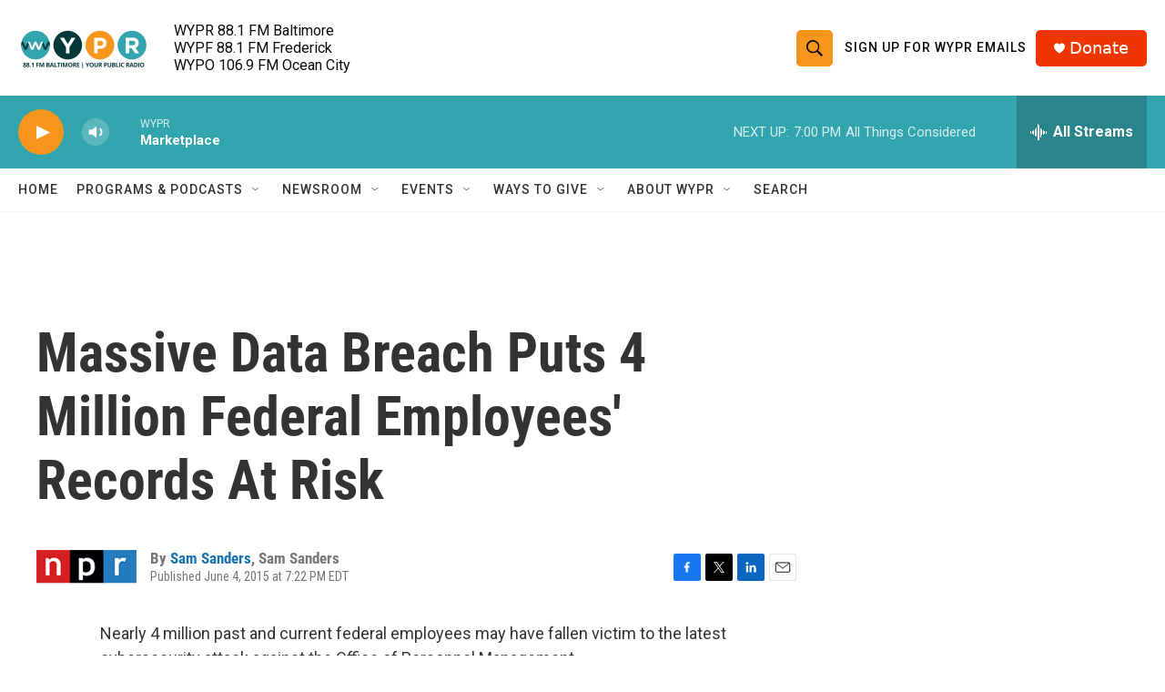

--- FILE ---
content_type: text/html; charset=utf-8
request_url: https://www.google.com/recaptcha/api2/aframe
body_size: 184
content:
<!DOCTYPE HTML><html><head><meta http-equiv="content-type" content="text/html; charset=UTF-8"></head><body><script nonce="7NbLA6r7Q7LxKNBxMrjMtw">/** Anti-fraud and anti-abuse applications only. See google.com/recaptcha */ try{var clients={'sodar':'https://pagead2.googlesyndication.com/pagead/sodar?'};window.addEventListener("message",function(a){try{if(a.source===window.parent){var b=JSON.parse(a.data);var c=clients[b['id']];if(c){var d=document.createElement('img');d.src=c+b['params']+'&rc='+(localStorage.getItem("rc::a")?sessionStorage.getItem("rc::b"):"");window.document.body.appendChild(d);sessionStorage.setItem("rc::e",parseInt(sessionStorage.getItem("rc::e")||0)+1);localStorage.setItem("rc::h",'1768953595466');}}}catch(b){}});window.parent.postMessage("_grecaptcha_ready", "*");}catch(b){}</script></body></html>